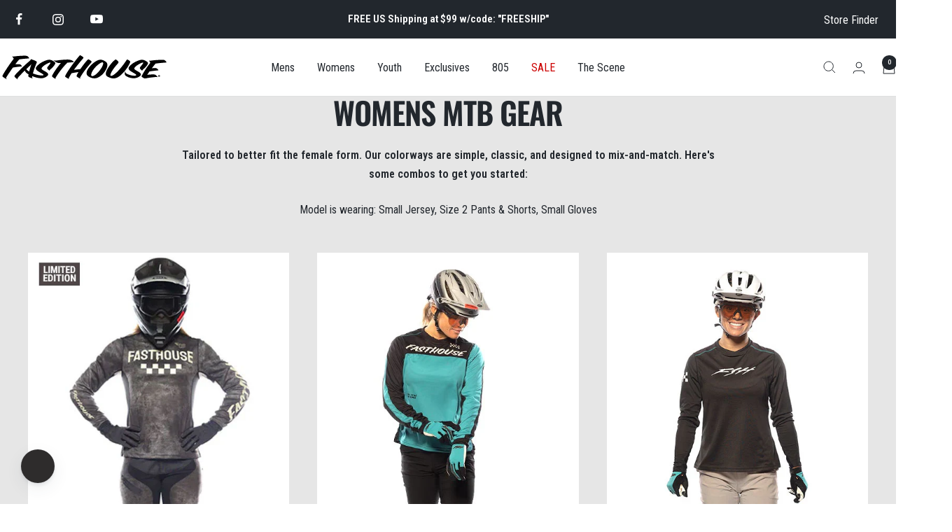

--- FILE ---
content_type: text/css
request_url: https://www.fasthouse.com/cdn/shop/t/384/assets/rs-custom.css?v=101612351950455236701767044393
body_size: 1514
content:
.section__header{display:flex;flex-direction:column}.section__header .h2,.section__header .h3,.section__header .h4{margin-block-start:0}.section__header.text-left{align-items:flex-start}.section__header.text-center{align-items:center}.section__header.text-right{align-items:flex-end}@media screen and (min-width: 1000px){.section__header.lg\:text-left{align-items:flex-start}.section__header.lg\:text-center{align-items:center}.section__header.lg\:text-right{align-items:flex-end}}.section-wrapper{background-color:var(--bg-color, #fff)}.hidden{display:none}.block{display:block}.inline-block{display:inline-block}.flex{display:flex}.flex-col{flex-direction:column}.justify-start{justify-content:flex-start}.justify-center{justify-content:center}.justify-end{justify-content:flex-end}.items-center{align-items:center}.flex-wrap{flex-wrap:wrap}.order-none{order:0}.order-2{order:2}.relative{position:relative}.absolute{position:absolute}.w-full{width:100%}.h-full{height:100%}.overflow-auto{overflow:auto}.align-center{text-align:center}@media screen and (min-width: 1000px){.lg\:hidden{display:none}.lg\:block{display:block}.lg\:inline-block{display:inline-block}.lg\:flex{display:flex}.lg\:flex-col{flex-direction:column}.lg\:justify-start{justify-content:flex-start}.lg\:justify-center{justify-content:center}.lg\:justify-end{justify-content:flex-end}.lg\:items-center{align-items:center}.lg\:flex-wrap{flex-wrap:wrap}.lg\:order-none{order:0}.lg\:order-2{order:2}}.shopify-section--main-article .article__info{align-self:flex-start;position:relative}.shopify-section--main-article .article__content{max-width:unset}.shopify-section--main-article .article__content .rte h2,.shopify-section--main-article .article__content .rte h3,.shopify-section--main-article .article__content .rte h4{text-align:center}.shopify-section--main-article .article__content .rte>*{width:100%}.shopify-section--main-article .article__content .rte img{width:100%;margin:8px auto}.shopify-section--main-article .article__main-part>.container{text-align:center;text-align:-webkit-center;text-align:-moz-center}route-protect-widget .pw-route-protection{padding:0}product-variants .btn.ks-chart-modal-button{margin-top:15px;margin-bottom:0}video-modal-content{display:flex;align-items:center;bottom:0;justify-content:center;left:0;opacity:1;overflow:hidden;position:fixed;right:0;top:0;z-index:30}video-modal-content.modal[open]>.modal__overlay{opacity:1}video-modal-content .modal__overlay{bottom:0}video-modal-content .modal__inner{align-items:center;display:flex;flex:0 1 auto;margin:15px;max-width:calc(100% - 15px)}video-modal-content .modal__centered{flex:0 1 auto;max-width:100%;min-width:1px;position:relative}video-modal-content .modal__content{border-radius:0;max-height:unset;background-color:transparent}video-modal-content .video-section external-video{height:0;height:auto;max-width:100%;overflow:hidden;padding-bottom:56.25%;position:relative;width:1000px}video-modal-content .video-section iframe{pointer-events:unset;height:100%;width:100%;left:0;top:0;position:absolute;z-index:11}.modal__close{border:0;padding:15px;position:fixed;right:0;top:0}.modal__close svg{height:28px;width:28px;stroke:#fff}@media screen and (min-width: 741px){video-modal-content .modal__inner{margin:40px;max-width:calc(100% - 80px)}}[data-section-type=promotion-block] .container,[data-section-type=rs-promotion-block] .container{z-index:1;position:relative}[data-section-type=rs-promotion-block] .promotion-block-list:not(.promotion-block-list--scrollable){justify-content:flex-start;flex-wrap:wrap}[data-section-type=rs-promotion-block] .promotion-block-list>*{flex-direction:column}[data-section-type=rs-promotion-block] .promotion-block{padding:0;margin-top:17px;margin-bottom:17px}[data-section-type=rs-promotion-block] .promotion-block__image{position:relative;height:unset}.button.button-pdp-atc,.button.button--primary{background-color:rgb(var(--primary-button-background));height:var(--button-height);line-height:var(--button-line-height);display:inline-flex;align-items:center;justify-content:center}@media screen and (pointer: fine){.button.button-pdp-atc,.button.button--primary{background-image:linear-gradient(178deg,rgb(var(--primary-button-background)),rgb(var(--primary-button-background)) 10%,rgba(var(--primary-button-hover),1) 10% 100%),linear-gradient(rgb(var(--primary-button-background)),rgb(var(--primary-button-background)))}}page-pagination.pagination .show-more{background-color:#000;border:none;box-shadow:none;color:#fff;display:block;padding:15px 17px;text-align:center;width:fit-content;min-width:110px}[hidden].klaviyo-bis-trigger{display:none!important}.announcement-social,.announcement-store-locator{z-index:1;position:absolute}.announcement-social .social-media__item{box-shadow:none}.announcement-store-locator{top:0;right:0;padding-top:15px;padding-bottom:15px;margin-right:25px;max-height:1004}.label--new,.label--redesigned{background:#4d88ae;color:#fff}.label--limited,.label--restock,.label--exclusive{background:#22272d;color:#fff}.label_pdp{font-size:14px;font-weight:700;padding:5px 12px;letter-spacing:.5px}.custom_hide_property_attr,.custom_update_quantity_hide .quantity-selector.quantity-selector--small{display:none}.custom_update_quantity_hide .line-item__remove-button{margin-left:0}.header__linklist-link[href="/pages/sale"],.drawer__menu a[href="/pages/sale"],.header__linklist-link[href="/pages/giftguide"],.drawer__menu a[href="/pages/giftguide"]{color:#c00!important;weight:800!important}.video_overlay_container{position:absolute;top:0;left:0;height:100%;width:100%}.content-wrapper.overlay_wrapper--center{align-items:center}.overlay_box{margin-top:-50px;height:100%;width:100%;display:flex;align-items:center;padding:0 7%}.overlay_wrapper--left .overlay_box{justify-content:flex-start}.overlay_wrapper--right .overlay_box{justify-content:flex-end}.overlay_wrapper--center .overlay_box{justify-content:center}.overlay-image{max-height:calc(60% - 30px);width:auto;height:auto;max-width:calc(50% - 60px)}@media screen and (max-width: 767px){.content-wrapper .overlay_box{justify-content:center}.overlay-image{max-width:300px}}.product__media-list.product_media_pc,.product-form__description,.fit_guide_pc{display:none}.product__info{z-index:2}.product-sticky-form{z-index:3}.product--featured .product-meta__reference .product-meta__sku{display:none}.slideshow__nav-wrapper .slideshow__prev-next-buttons{position:absolute;bottom:12%;z-index:1;left:20px;right:20px}.slideshow__nav-wrapper .slideshow__arrow.prev-next-button{display:block;position:absolute;width:40px;height:40px;border-radius:100%!important;background:transparent;border:1px solid #fff!important}.slideshow__nav-wrapper .slideshow__arrow.prev-next-button--prev{left:0}.slideshow__nav-wrapper .slideshow__arrow.prev-next-button--next{right:0}.slideshow__nav-wrapper .prev-next-button svg{color:#fff}page-dots.slideshow__nav{margin-bottom:5px}page-dots .slideshow__progress-bar{flex-basis:8px}page-dots .slideshow__progress-bar:before{height:8px!important;border-radius:100%;background:#fff!important;border:1px solid #000}page-dots .slideshow__progress-bar[aria-current=true]:before{background:#000!important}@media (min-width: 1000px){.product.product--thumbnails-left{margin-left:0;align-items:initial}.product--thumbnails-left .product__media{padding-left:0;padding-right:35px;flex-grow:1}flickity-carousel.product__media-list,flickity-controls.product__media-nav{display:none}.product__media-list.product_media_pc{display:flex;flex-wrap:wrap;column-gap:14px;row-gap:14px;flex-direction:row-reverse}.product_media_pc .product__media-item{min-width:initial;width:calc(50% - 7px);display:block!important;position:relative;cursor:pointer}.p_single_img .product_media_pc .product__media-item{width:100%}.product__zoom-button{right:0!important;top:0;width:100%;height:100%;background:transparent;border:none;justify-content:flex-end;align-items:flex-start;padding:27px}.product__page .product__zoom-button{display:none}.product__zoom-button:after{content:"";display:block;position:absolute;width:36px;height:36px;top:16px;border:1px solid rgb(var(--border-color));right:17px;background:#fff}.product__zoom-button .icon--image-zoom{z-index:1;color:rgba(var(--text-color),.7)}product-image-zoom .pswp__bg{background:#fff}product-image-zoom .pswp__img--placeholder--blank{background:#fff}.product_info_wrapper{position:sticky;top:149px}.product-form__description,.fit_guide_pc{display:block}.product-form__description{margin-top:-32px}.product_block_title{text-transform:uppercase}.shopify-section.shopify-section--product-content{display:none}}
/*# sourceMappingURL=/cdn/shop/t/384/assets/rs-custom.css.map?v=101612351950455236701767044393 */
